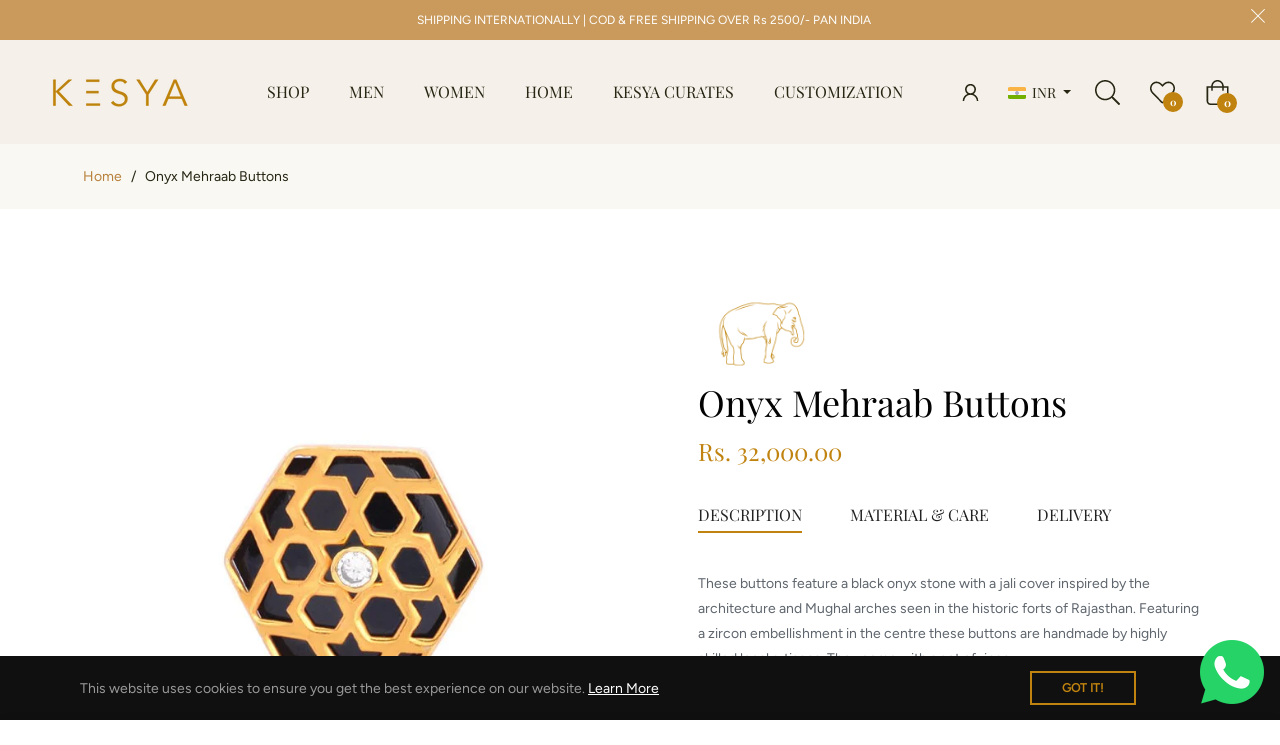

--- FILE ---
content_type: text/html; charset=UTF-8
request_url: https://demandforapps.com/options/functions.php
body_size: 130
content:
{"enableapp":"enable","ajaxcart":"enable","show_message":"disable","addon_message":"Selection options will add [price] to the current price","option_result":[]}